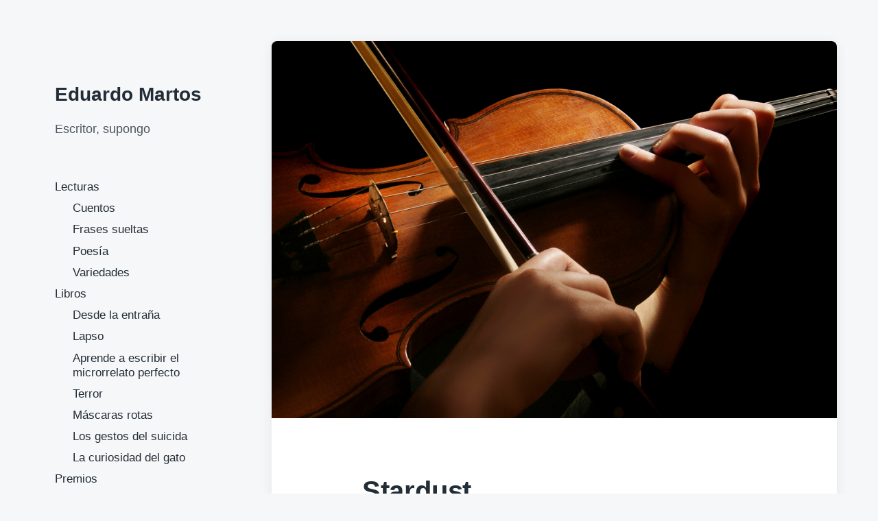

--- FILE ---
content_type: text/html; charset=UTF-8
request_url: https://emartos.es/stardust/
body_size: 10512
content:
<!DOCTYPE html>


<html class="no-js" lang="es" xmlns:fb="https://www.facebook.com/2008/fbml" xmlns:addthis="https://www.addthis.com/help/api-spec" >

	<head>

		<meta http-equiv="content-type" content="text/html" charset="UTF-8" />
		<meta name="viewport" content="width=device-width, initial-scale=1.0" >

		<link rel="profile" href="http://gmpg.org/xfn/11">

		<meta name='robots' content='index, follow, max-image-preview:large, max-snippet:-1, max-video-preview:-1' />
<link rel="author" type="text/plain" href="https://emartos.es/humans.txt" />

	<!-- This site is optimized with the Yoast SEO plugin v20.4 - https://yoast.com/wordpress/plugins/seo/ -->
	<title>Stardust - Libro de olvido</title>
	<meta name="description" content="los acordes iniciales de Stardust empiezan a llenar el callejón solitario con un virtuosismo inesperado. Hay una silla sin respaldo que aprovecha para [...]" />
	<link rel="canonical" href="https://emartos.es/stardust/" />
	<meta property="og:locale" content="es_ES" />
	<meta property="og:type" content="article" />
	<meta property="og:title" content="Stardust - Libro de olvido" />
	<meta property="og:description" content="los acordes iniciales de Stardust empiezan a llenar el callejón solitario con un virtuosismo inesperado. Hay una silla sin respaldo que aprovecha para [...]" />
	<meta property="og:url" content="https://emartos.es/stardust/" />
	<meta property="og:site_name" content="Eduardo Martos" />
	<meta property="article:published_time" content="2014-05-27T23:20:00+00:00" />
	<meta property="article:modified_time" content="2018-01-29T08:48:11+00:00" />
	<meta property="og:image" content="https://emartos.es/wp-content/uploads/2014/05/Violin1.jpg" />
	<meta property="og:image:width" content="1000" />
	<meta property="og:image:height" content="667" />
	<meta property="og:image:type" content="image/jpeg" />
	<meta name="author" content="Eduardo Martos" />
	<meta name="twitter:card" content="summary_large_image" />
	<meta name="twitter:creator" content="@emartos" />
	<meta name="twitter:site" content="@emartos" />
	<meta name="twitter:label1" content="Escrito por" />
	<meta name="twitter:data1" content="Eduardo Martos" />
	<meta name="twitter:label2" content="Tiempo de lectura" />
	<meta name="twitter:data2" content="3 minutos" />
	<script type="application/ld+json" class="yoast-schema-graph">{"@context":"https://schema.org","@graph":[{"@type":"WebPage","@id":"https://emartos.es/stardust/","url":"https://emartos.es/stardust/","name":"Stardust - Libro de olvido","isPartOf":{"@id":"https://emartos.es/#website"},"primaryImageOfPage":{"@id":"https://emartos.es/stardust/#primaryimage"},"image":{"@id":"https://emartos.es/stardust/#primaryimage"},"thumbnailUrl":"https://emartos.es/wp-content/uploads/2014/05/Violin1.jpg","datePublished":"2014-05-27T23:20:00+00:00","dateModified":"2018-01-29T08:48:11+00:00","author":{"@id":"https://emartos.es/#/schema/person/b71992d890ee837f7f86e557fae70603"},"description":"los acordes iniciales de Stardust empiezan a llenar el callejón solitario con un virtuosismo inesperado. Hay una silla sin respaldo que aprovecha para [...]","breadcrumb":{"@id":"https://emartos.es/stardust/#breadcrumb"},"inLanguage":"es","potentialAction":[{"@type":"ReadAction","target":["https://emartos.es/stardust/"]}]},{"@type":"ImageObject","inLanguage":"es","@id":"https://emartos.es/stardust/#primaryimage","url":"https://emartos.es/wp-content/uploads/2014/05/Violin1.jpg","contentUrl":"https://emartos.es/wp-content/uploads/2014/05/Violin1.jpg","width":1000,"height":667,"caption":"Fotografía: suzukiviolin.com"},{"@type":"BreadcrumbList","@id":"https://emartos.es/stardust/#breadcrumb","itemListElement":[{"@type":"ListItem","position":1,"name":"Home","item":"https://emartos.es/"},{"@type":"ListItem","position":2,"name":"Cuentos","item":"https://emartos.es/cuentos/"},{"@type":"ListItem","position":3,"name":"Stardust"}]},{"@type":"WebSite","@id":"https://emartos.es/#website","url":"https://emartos.es/","name":"Eduardo Martos","description":"Escritor, supongo","potentialAction":[{"@type":"SearchAction","target":{"@type":"EntryPoint","urlTemplate":"https://emartos.es/?s={search_term_string}"},"query-input":"required name=search_term_string"}],"inLanguage":"es"},{"@type":"Person","@id":"https://emartos.es/#/schema/person/b71992d890ee837f7f86e557fae70603","name":"Eduardo Martos","image":{"@type":"ImageObject","inLanguage":"es","@id":"https://emartos.es/#/schema/person/image/","url":"https://secure.gravatar.com/avatar/563280aaf18523b7698d81e38e08d2b2?s=96&d=mm&r=g","contentUrl":"https://secure.gravatar.com/avatar/563280aaf18523b7698d81e38e08d2b2?s=96&d=mm&r=g","caption":"Eduardo Martos"},"description":"Padre, emprendedor (@soynatiboo), fotógrafo (@tengofilhin) y escritor que ama la vida y desconoce el Universo.","sameAs":["http://emartos.es","https://twitter.com/emartos"],"url":"https://emartos.es/author/elqueloadministra/"}]}</script>
	<!-- / Yoast SEO plugin. -->


<link rel='dns-prefetch' href='//s7.addthis.com' />
<link rel="alternate" type="application/rss+xml" title="Eduardo Martos &raquo; Feed" href="https://emartos.es/feed/" />
<link rel="alternate" type="application/rss+xml" title="Eduardo Martos &raquo; Feed de los comentarios" href="https://emartos.es/comments/feed/" />
<link rel="alternate" type="application/rss+xml" title="Eduardo Martos &raquo; Comentario Stardust del feed" href="https://emartos.es/stardust/feed/" />
<script type="text/javascript">
window._wpemojiSettings = {"baseUrl":"https:\/\/s.w.org\/images\/core\/emoji\/14.0.0\/72x72\/","ext":".png","svgUrl":"https:\/\/s.w.org\/images\/core\/emoji\/14.0.0\/svg\/","svgExt":".svg","source":{"concatemoji":"https:\/\/emartos.es\/wp-includes\/js\/wp-emoji-release.min.js?ver=6.2"}};
/*! This file is auto-generated */
!function(e,a,t){var n,r,o,i=a.createElement("canvas"),p=i.getContext&&i.getContext("2d");function s(e,t){p.clearRect(0,0,i.width,i.height),p.fillText(e,0,0);e=i.toDataURL();return p.clearRect(0,0,i.width,i.height),p.fillText(t,0,0),e===i.toDataURL()}function c(e){var t=a.createElement("script");t.src=e,t.defer=t.type="text/javascript",a.getElementsByTagName("head")[0].appendChild(t)}for(o=Array("flag","emoji"),t.supports={everything:!0,everythingExceptFlag:!0},r=0;r<o.length;r++)t.supports[o[r]]=function(e){if(p&&p.fillText)switch(p.textBaseline="top",p.font="600 32px Arial",e){case"flag":return s("\ud83c\udff3\ufe0f\u200d\u26a7\ufe0f","\ud83c\udff3\ufe0f\u200b\u26a7\ufe0f")?!1:!s("\ud83c\uddfa\ud83c\uddf3","\ud83c\uddfa\u200b\ud83c\uddf3")&&!s("\ud83c\udff4\udb40\udc67\udb40\udc62\udb40\udc65\udb40\udc6e\udb40\udc67\udb40\udc7f","\ud83c\udff4\u200b\udb40\udc67\u200b\udb40\udc62\u200b\udb40\udc65\u200b\udb40\udc6e\u200b\udb40\udc67\u200b\udb40\udc7f");case"emoji":return!s("\ud83e\udef1\ud83c\udffb\u200d\ud83e\udef2\ud83c\udfff","\ud83e\udef1\ud83c\udffb\u200b\ud83e\udef2\ud83c\udfff")}return!1}(o[r]),t.supports.everything=t.supports.everything&&t.supports[o[r]],"flag"!==o[r]&&(t.supports.everythingExceptFlag=t.supports.everythingExceptFlag&&t.supports[o[r]]);t.supports.everythingExceptFlag=t.supports.everythingExceptFlag&&!t.supports.flag,t.DOMReady=!1,t.readyCallback=function(){t.DOMReady=!0},t.supports.everything||(n=function(){t.readyCallback()},a.addEventListener?(a.addEventListener("DOMContentLoaded",n,!1),e.addEventListener("load",n,!1)):(e.attachEvent("onload",n),a.attachEvent("onreadystatechange",function(){"complete"===a.readyState&&t.readyCallback()})),(e=t.source||{}).concatemoji?c(e.concatemoji):e.wpemoji&&e.twemoji&&(c(e.twemoji),c(e.wpemoji)))}(window,document,window._wpemojiSettings);
</script>
<style type="text/css">
img.wp-smiley,
img.emoji {
	display: inline !important;
	border: none !important;
	box-shadow: none !important;
	height: 1em !important;
	width: 1em !important;
	margin: 0 0.07em !important;
	vertical-align: -0.1em !important;
	background: none !important;
	padding: 0 !important;
}
</style>
	<link rel='stylesheet' id='front-estilos-css' href='https://emartos.es/wp-content/plugins/asesor-cookies-para-la-ley-en-espana/html/front/estilos.css?ver=6.2' type='text/css' media='all' />
<link rel='stylesheet' id='koji-style-css' href='https://emartos.es/wp-content/themes/koji/style.css?ver=2.0.9' type='text/css' media='all' />
<link rel='stylesheet' id='addthis_all_pages-css' href='https://emartos.es/wp-content/plugins/addthis/frontend/build/addthis_wordpress_public.min.css?ver=6.2' type='text/css' media='all' />
<script type='text/javascript' src='https://emartos.es/wp-includes/js/jquery/jquery.min.js?ver=3.6.3' id='jquery-core-js'></script>
<script type='text/javascript' src='https://emartos.es/wp-includes/js/jquery/jquery-migrate.min.js?ver=3.4.0' id='jquery-migrate-js'></script>
<script type='text/javascript' id='front-principal-js-extra'>
/* <![CDATA[ */
var cdp_cookies_info = {"url_plugin":"https:\/\/emartos.es\/wp-content\/plugins\/asesor-cookies-para-la-ley-en-espana\/plugin.php","url_admin_ajax":"https:\/\/emartos.es\/wp-admin\/admin-ajax.php"};
/* ]]> */
</script>
<script type='text/javascript' src='https://emartos.es/wp-content/plugins/asesor-cookies-para-la-ley-en-espana/html/front/principal.js?ver=6.2' id='front-principal-js'></script>
<script type='text/javascript' src='https://emartos.es/wp-admin/admin-ajax.php?action=addthis_global_options_settings&#038;ver=6.2' id='addthis_global_options-js'></script>
<script type='text/javascript' src='https://s7.addthis.com/js/300/addthis_widget.js?ver=6.2#pubid=wp-25d2be626c3dfcf7a591357b53453c4d' id='addthis_widget-js'></script>
<link rel="https://api.w.org/" href="https://emartos.es/wp-json/" /><link rel="alternate" type="application/json" href="https://emartos.es/wp-json/wp/v2/posts/1235" /><link rel="EditURI" type="application/rsd+xml" title="RSD" href="https://emartos.es/xmlrpc.php?rsd" />
<link rel="wlwmanifest" type="application/wlwmanifest+xml" href="https://emartos.es/wp-includes/wlwmanifest.xml" />
<meta name="generator" content="WordPress 6.2" />
<link rel='shortlink' href='https://emartos.es/?p=1235' />
<link rel="alternate" type="application/json+oembed" href="https://emartos.es/wp-json/oembed/1.0/embed?url=https%3A%2F%2Femartos.es%2Fstardust%2F" />
<link rel="alternate" type="text/xml+oembed" href="https://emartos.es/wp-json/oembed/1.0/embed?url=https%3A%2F%2Femartos.es%2Fstardust%2F&#038;format=xml" />

<!-- BEGIN License added by Creative-Commons-Configurator plugin for WordPress -->
<style type="text/css">
p.cc-block { clear: both; width: 90%; margin: 8px auto; padding: 4px; text-align: center; border: 1px solid #cccccc; color: #000000; background-color: #eef6e6; }
p.cc-block a:link, p.cc-block a:visited, p.cc-block a:hover, p.cc-block a:active { text-decoration: underline; color: #000000; border: none;}
.cc-button { display: block; margin-left: auto; margin-right: auto; margin-top: 6px; margin-bottom: 6px; border-width: 0; }
.wp-caption { border: 0; }
.widget_bccl_widget { text-align: center; }
</style>

<!-- END License added by Creative-Commons-Configurator plugin for WordPress -->


		<!-- GA Google Analytics @ https://m0n.co/ga -->
		<script>
			(function(i,s,o,g,r,a,m){i['GoogleAnalyticsObject']=r;i[r]=i[r]||function(){
			(i[r].q=i[r].q||[]).push(arguments)},i[r].l=1*new Date();a=s.createElement(o),
			m=s.getElementsByTagName(o)[0];a.async=1;a.src=g;m.parentNode.insertBefore(a,m)
			})(window,document,'script','https://www.google-analytics.com/analytics.js','ga');
			ga('create', 'UA-101493466-1', 'auto');
			ga('set', 'anonymizeIp', true);
			ga('set', 'forceSSL', true);
			ga('send', 'pageview');
		</script>

			<script>document.documentElement.className = document.documentElement.className.replace( 'no-js', 'js' );</script>
		<link rel="icon" href="https://emartos.es/wp-content/uploads/2018/05/cropped-emartos-32x32.png" sizes="32x32" />
<link rel="icon" href="https://emartos.es/wp-content/uploads/2018/05/cropped-emartos-192x192.png" sizes="192x192" />
<link rel="apple-touch-icon" href="https://emartos.es/wp-content/uploads/2018/05/cropped-emartos-180x180.png" />
<meta name="msapplication-TileImage" content="https://emartos.es/wp-content/uploads/2018/05/cropped-emartos-270x270.png" />
		<style type="text/css" id="wp-custom-css">
			.book {
	clear: both;
	width: 50%;
	margin: 0 auto;
}

.book img {
	width: 100% !important;
	height: auto !important;
	float: none !important;
	margin: 20px 0 !important;
	max-width: none !important;
}		</style>
		
	</head>

	<body class="post-template-default single single-post postid-1235 single-format-standard pagination-type-button has-post-thumbnail">

		
		<div id="site-wrapper">

			<header id="site-header" role="banner">

				<a class="skip-link" href="#site-content">Saltar al contenido</a>
				<a class="skip-link" href="#main-menu">Saltar al menú principal</a>

				<div class="header-top section-inner">

					
						<p class="site-title"><a href="https://emartos.es/">Eduardo Martos</a></p>

					
					<button type="button" aria-pressed="false" class="toggle nav-toggle" data-toggle-target=".mobile-menu-wrapper" data-toggle-scroll-lock="true" data-toggle-attribute="">
						<label>
							<span class="show">Menú</span>
							<span class="hide">Cerrar</span>
						</label>
						<div class="bars">
							<div class="bar"></div>
							<div class="bar"></div>
							<div class="bar"></div>
						</div><!-- .bars -->
					</button><!-- .nav-toggle -->

				</div><!-- .header-top -->

				<div class="header-inner section-inner">

					<div class="header-inner-top">

						
							<p class="site-description">Escritor, supongo</p>

						
						<ul class="site-nav reset-list-style" id="main-menu" role="navigation">
							<li id="menu-item-2427" class="menu-item menu-item-type-custom menu-item-object-custom menu-item-has-children menu-item-2427"><a href="/">Lecturas</a>
<ul class="sub-menu">
	<li id="menu-item-2553" class="menu-item menu-item-type-taxonomy menu-item-object-category current-post-ancestor current-menu-parent current-post-parent menu-item-2553"><a href="https://emartos.es/cuentos/">Cuentos</a></li>
	<li id="menu-item-2554" class="menu-item menu-item-type-taxonomy menu-item-object-category menu-item-2554"><a href="https://emartos.es/frases-sueltas/">Frases sueltas</a></li>
	<li id="menu-item-2555" class="menu-item menu-item-type-taxonomy menu-item-object-category menu-item-2555"><a href="https://emartos.es/poesia/">Poesía</a></li>
	<li id="menu-item-2556" class="menu-item menu-item-type-taxonomy menu-item-object-category menu-item-2556"><a href="https://emartos.es/variedades/">Variedades</a></li>
</ul>
</li>
<li id="menu-item-1327" class="menu-item menu-item-type-post_type menu-item-object-page menu-item-has-children menu-item-1327"><a href="https://emartos.es/libros/">Libros</a>
<ul class="sub-menu">
	<li id="menu-item-2774" class="menu-item menu-item-type-post_type menu-item-object-page menu-item-2774"><a href="https://emartos.es/libros/desde-la-entrana/">Desde la entraña</a></li>
	<li id="menu-item-1330" class="menu-item menu-item-type-post_type menu-item-object-page menu-item-1330"><a href="https://emartos.es/libros/lapso/">Lapso</a></li>
	<li id="menu-item-2132" class="menu-item menu-item-type-post_type menu-item-object-page menu-item-2132"><a href="https://emartos.es/libros/aprende-a-escribir-el-microrrelato-perfecto/">Aprende a escribir el microrrelato perfecto</a></li>
	<li id="menu-item-1433" class="menu-item menu-item-type-post_type menu-item-object-page menu-item-1433"><a href="https://emartos.es/libros/terror/">Terror</a></li>
	<li id="menu-item-1886" class="menu-item menu-item-type-post_type menu-item-object-page menu-item-1886"><a href="https://emartos.es/libros/mascaras-rotas/">Máscaras rotas</a></li>
	<li id="menu-item-1329" class="menu-item menu-item-type-post_type menu-item-object-page menu-item-1329"><a href="https://emartos.es/libros/los-gestos-del-suicida/">Los gestos del suicida</a></li>
	<li id="menu-item-1328" class="menu-item menu-item-type-post_type menu-item-object-page menu-item-1328"><a href="https://emartos.es/libros/la-curiosidad-del-gato/">La curiosidad del gato</a></li>
</ul>
</li>
<li id="menu-item-1343" class="menu-item menu-item-type-post_type menu-item-object-page menu-item-1343"><a href="https://emartos.es/premios/">Premios</a></li>
<li id="menu-item-1326" class="menu-item menu-item-type-post_type menu-item-object-page menu-item-1326"><a href="https://emartos.es/colaboraciones/">Colaboraciones</a></li>
<li id="menu-item-1337" class="menu-item menu-item-type-post_type menu-item-object-page menu-item-1337"><a href="https://emartos.es/quien-soy/">¿Quién soy?</a></li>
<li id="menu-item-1816" class="menu-item menu-item-type-post_type menu-item-object-page menu-item-1816"><a href="https://emartos.es/contacto/">Contacto</a></li>
						</ul>

						
							<div class="sidebar-widgets">
								<div id="text-8" class="widget widget_text"><div class="widget-content"><h2 class="widget-title">Desde la entraña</h2>			<div class="textwidget"><p><a href="https://emartos.es/libros/desde-la-entrana/"><img decoding="async" src="https://emartos.es/wp-content/uploads/2023/04/Desde-la-entrana-portada-single-scaled.jpg" alt="Desde la entraña" title="Lapso" style="max-width:100%"; /></a></p>
</div>
		</div><div class="clear"></div></div><div id="text-6" class="widget widget_text"><div class="widget-content"><h2 class="widget-title">Lapso</h2>			<div class="textwidget"><a href="http://emartos.es/libros/lapso"><img src="http://emartos.es/wp-content/uploads/2013/09/lapso-web2.jpg" alt="Lapso" title="Lapso" style="max-width:100%"; /></a></div>
		</div><div class="clear"></div></div><div id="text-9" class="widget widget_text"><div class="widget-content"><h2 class="widget-title">Aprende a escribir el microrrelato perfecto</h2>			<div class="textwidget"><p><a href="https://emartos.es/libros/aprende-a-escribir-el-microrrelato-perfecto/"><img decoding="async" src="https://emartos.es/wp-content/uploads/2018/01/aprende-a-escribir-el-microrrelato-perfecto-580x836.png" alt="Lapso" title="Lapso" style="max-width:100%"; /></a></p>
</div>
		</div><div class="clear"></div></div>							</div><!-- .sidebar-widgets -->

						
					</div><!-- .header-inner-top -->

					<div class="social-menu-wrapper">

						
							<ul class="social-menu reset-list-style social-icons s-icons">

								
									<li class="search-toggle-wrapper"><button type="button" aria-pressed="false" data-toggle-target=".search-overlay" data-set-focus=".search-overlay .search-field" class="toggle search-toggle"><span class="screen-reader-text">Alternar el campo de búsqueda</span></button></li>

									
							</ul><!-- .social-menu -->

						
					</div><!-- .social-menu-wrapper -->

				</div><!-- .header-inner -->

			</header><!-- #site-header -->

			<div class="mobile-menu-wrapper" aria-expanded="false">

				<div class="mobile-menu section-inner">

					<div class="mobile-menu-top">

						
							<p class="site-description">Escritor, supongo</p>

						
						<ul class="site-nav reset-list-style" id="mobile-menu" role="navigation">
							<li class="page_item page-item-2226"><a href="https://emartos.es/gracias-por-tu-interes/">¡Gracias por tu interés!</a></li>
<li class="page_item page-item-2"><a href="https://emartos.es/quien-soy/">¿Quién soy?</a></li>
<li class="page_item page-item-1309"><a href="https://emartos.es/colaboraciones/">Colaboraciones</a></li>
<li class="page_item page-item-1814"><a href="https://emartos.es/contacto/">Contacto</a></li>
<li class="page_item page-item-1341"><a href="https://emartos.es/premios/">Premios</a></li>
<li class="page_item page-item-866 page_item_has_children"><a href="https://emartos.es/libros/">Libros</a>
<ul class='children'>
	<li class="page_item page-item-1996"><a href="https://emartos.es/libros/aprende-a-escribir-el-microrrelato-perfecto/">Aprende a escribir el microrrelato perfecto</a></li>
	<li class="page_item page-item-2768"><a href="https://emartos.es/libros/desde-la-entrana/">Desde la entraña</a></li>
	<li class="page_item page-item-1290"><a href="https://emartos.es/libros/la-curiosidad-del-gato/">La curiosidad del gato</a></li>
	<li class="page_item page-item-875"><a href="https://emartos.es/libros/lapso/">Lapso</a></li>
	<li class="page_item page-item-1285"><a href="https://emartos.es/libros/los-gestos-del-suicida/">Los gestos del suicida</a></li>
	<li class="page_item page-item-1884"><a href="https://emartos.es/libros/mascaras-rotas/">Máscaras rotas</a></li>
	<li class="page_item page-item-1414"><a href="https://emartos.es/libros/terror/">Terror</a></li>
</ul>
</li>
						</ul>

						
							<div class="sidebar-widgets">
								<div id="text-8" class="widget widget_text"><div class="widget-content"><h2 class="widget-title">Desde la entraña</h2>			<div class="textwidget"><p><a href="https://emartos.es/libros/desde-la-entrana/"><img decoding="async" src="https://emartos.es/wp-content/uploads/2023/04/Desde-la-entrana-portada-single-scaled.jpg" alt="Desde la entraña" title="Lapso" style="max-width:100%"; /></a></p>
</div>
		</div><div class="clear"></div></div><div id="text-6" class="widget widget_text"><div class="widget-content"><h2 class="widget-title">Lapso</h2>			<div class="textwidget"><a href="http://emartos.es/libros/lapso"><img src="http://emartos.es/wp-content/uploads/2013/09/lapso-web2.jpg" alt="Lapso" title="Lapso" style="max-width:100%"; /></a></div>
		</div><div class="clear"></div></div><div id="text-9" class="widget widget_text"><div class="widget-content"><h2 class="widget-title">Aprende a escribir el microrrelato perfecto</h2>			<div class="textwidget"><p><a href="https://emartos.es/libros/aprende-a-escribir-el-microrrelato-perfecto/"><img decoding="async" src="https://emartos.es/wp-content/uploads/2018/01/aprende-a-escribir-el-microrrelato-perfecto-580x836.png" alt="Lapso" title="Lapso" style="max-width:100%"; /></a></p>
</div>
		</div><div class="clear"></div></div>							</div><!-- .sidebar-widgets -->

						
					</div><!-- .mobile-menu-top -->

					<div class="social-menu-wrapper">

						
							<ul class="social-menu reset-list-style social-icons s-icons mobile">

								
									<li class="search-toggle-wrapper"><button type="button" aria-pressed="false" data-toggle-target=".search-overlay" data-set-focus=".search-overlay .search-field" class="toggle search-toggle"><span class="screen-reader-text">Alternar el campo de búsqueda</span></button></li>

									
							</ul><!-- .social-menu -->

						
					</div><!-- .social-menu-wrapper -->

				</div><!-- .mobile-menu -->

			</div><!-- .mobile-menu-wrapper -->

			
				<div class="search-overlay cover-modal" aria-expanded="false">

					<div class="section-inner search-overlay-form-wrapper">
						
<form role="search" method="get" class="search-form" action="https://emartos.es/">
	<label for="search-form-6968c1180d17a">
		<span class="screen-reader-text">Buscar:</span>
		<img aria-hidden="true" src="https://emartos.es/wp-content/themes/koji/assets/images/icons/spyglass.svg" />
	</label>
	<input type="search" id="search-form-6968c1180d17a" class="search-field" placeholder="Introduce tu búsqueda" value="" name="s" />
	<button type="submit" class="search-submit screen-reader-text">Buscar</button>
</form>
					</div><!-- .section-inner -->

					<button type="button" class="toggle search-untoggle" data-toggle-target=".search-overlay" data-set-focus=".search-toggle:visible">
						<div class="search-untoggle-inner">
							<img aria-hidden="true" src="https://emartos.es/wp-content/themes/koji/assets/images/icons/cross.svg" />
						</div>
						<span class="screen-reader-text">Ocultar la búsqueda superpuesta</span>
					</button><!-- .search-untoggle -->

				</div><!-- .search-overlay -->

			
<main id="site-content" role="main">

	<article class="single-container bg-color-white post-1235 post type-post status-publish format-standard has-post-thumbnail hentry category-cuentos category-lapso-libro tag-cuento tag-cuentos-2 tag-ficcion tag-grappelli tag-lapso tag-literatura tag-musica tag-narrativa tag-relatos tag-stardust tag-violin has-thumbnail" id="post-1235">

	
		<div class="featured-media">

			<img width="1000" height="667" src="https://emartos.es/wp-content/uploads/2014/05/Violin1.jpg" class="attachment-post-thumbnail size-post-thumbnail wp-post-image" alt="Fotografía: suzukiviolin.com" decoding="async" srcset="https://emartos.es/wp-content/uploads/2014/05/Violin1.jpg 1000w, https://emartos.es/wp-content/uploads/2014/05/Violin1-580x386.jpg 580w, https://emartos.es/wp-content/uploads/2014/05/Violin1-940x626.jpg 940w, https://emartos.es/wp-content/uploads/2014/05/Violin1-200x133.jpg 200w" sizes="(max-width: 1000px) 100vw, 1000px" />
		</div><!-- .featured-media -->

	
	<div class="post-inner section-inner">

		<header class="post-header">

			<h1 class="post-title">Stardust</h1>
		</header><!-- .post-header -->

		<div class="entry-content">

			<div class="at-above-post addthis_tool" data-url="https://emartos.es/stardust/"></div><p><figure id="attachment_1236" aria-describedby="caption-attachment-1236" style="width: 1000px" class="wp-caption alignnone"><a href="https://emartos.es/stardust/violin1/" rel="attachment wp-att-1236"><img decoding="async" loading="lazy" class="size-full wp-image-1236" src="https://emartos.es/wp-content/uploads/2014/05/Violin1.jpg" alt="Fotografía: suzukiviolin.com" width="1000" height="667" srcset="https://emartos.es/wp-content/uploads/2014/05/Violin1.jpg 1000w, https://emartos.es/wp-content/uploads/2014/05/Violin1-580x386.jpg 580w, https://emartos.es/wp-content/uploads/2014/05/Violin1-940x626.jpg 940w, https://emartos.es/wp-content/uploads/2014/05/Violin1-200x133.jpg 200w" sizes="(max-width: 1000px) 100vw, 1000px" /></a><figcaption id="caption-attachment-1236" class="wp-caption-text">Fotografía: suzukiviolin.com</figcaption></figure></p>
<p>Decir que le gusta el sonido del violín podría llegar a ser ofensivo, pero elegir una alternativa más intensa (que le enamora, por ejemplo) sería inexacto, sobre todo porque no alberga la más mínima esperanza de corresponderlo de ninguna manera. Convendremos que se deleita en silencio, que ahora que lo conoce, no podría vivir sin ese instrumento. Pero con el tiempo ha adquirido experiencia suficiente para permitirse tener una estricta selección personal. En su tierra natal no había violines, y a lo largo de sus viajes ha tenido ocasión de oír multitud de instrumentos, todos ellos hermosos y con personalidad propia, pero ninguno tan íntimo, tan cautivador como un violín manejado con maestría.</p>
<p>La primera vez que oyó un concierto de violín, todo se le paró de pronto. Perdió sus pretensiones, su pasado, casi su identidad, y poco a poco se fue despegando de su asiento, despreciando la gravedad y flotando por el camino imaginario que le proponía el arco. La sensación le duró horas, acaso días, ausente de su rutina, de toda la belleza que pasaba inadvertida por la ventana lateral. Era Grappelli. Se le había pegado al alma para siempre.</p>
<p>En sus lentas estancias fuera de casa, cuando no puede escaparse a un concierto bajo ningún concepto, recuerda las notas y mueve los dedos intentando acompañarlas torpemente. Es todo lo que le queda en esos momentos de soledad.</p>
<p>Han pasado muchos años sin haber podido escuchar de nuevo, en directo, el sonido envolvente del violín, esa cadencia caprichosa que conlleva un vaivén, un ir y venir por el puro placer estético y emocional, sin otro significado que la belleza. Aunque no lo ha olvidado, ya casi no lo recuerda y lo anhela sin saberlo. Una avería provoca que su transporte quede varado cerca de aquel primer concierto: una sala de conciertos modesta pero elegante que ahora está medio en ruinas. La contempla brevemente con la esperanza, todavía, de hallar entre sus muros lo que tanto desea. Incontables viajes por incontables destinos le han enseñado que la casualidad es una refinada ilusión, pero entonces oye un quejido que le hace parar en seco: es un violín. Agazapado y medio invisible por la ropa oscura (es de noche) descubre a un mendigo que afina un violín arrasado por el tiempo. El hombre levanta la vista y le clava unos ojos que alguna vez pertenecieron a una persona incisiva, tenaz y valiente. Sin darle tiempo a despegar los labios para pedirle (para suplicarle) que toque su pieza favorita, los acordes iniciales de <em>Stardust</em> empiezan a llenar el callejón solitario con un virtuosismo inesperado. Hay una silla sin respaldo que aprovecha para sentarse como si se tratara de un butacón del extinto teatro. Cierra los ojos y se imagina flotando en su orbe íntimo, libre de sus ataduras, de sus angustias, fundiéndose con la música sin la incómoda materia que componía su ser. Las últimas notas se van aflojando como la nostalgia que destilan, despacio, hasta que al fin queda tan sólo un rumor lejano. Cuando abre los ojos, el violinista ya no está.</p>
<p>Como la avería parece estar arreglada, se levanta y contempla el teatro antes de marcharse. Mientras se eleva por encima del terreno en su transbordador espacial, rumbo al espacio profundo, piensa que haber nacido en dos rincones opuestos del cosmos y encontrarse en medio de una noche irrepetible, no es menos poético que aprender a tocar el violín o saber apreciarlo. Piensa en el polvo estelar que somos, y después, se abandona a la música que ya nadie interpreta.</p>
<p>&nbsp;</p>
<p style="text-align: right;"><em>Relato incluido en <a href="http://lapso.es" target="_blank" rel="noopener">Lapso</a>.</em></p>
<!-- AddThis Advanced Settings above via filter on the_content --><!-- AddThis Advanced Settings below via filter on the_content --><!-- AddThis Advanced Settings generic via filter on the_content --><!-- AddThis Share Buttons above via filter on the_content --><!-- AddThis Share Buttons below via filter on the_content --><div class="at-below-post addthis_tool" data-url="https://emartos.es/stardust/"></div><!-- AddThis Share Buttons generic via filter on the_content -->
		</div><!-- .entry-content -->

		
			<div class="post-meta-wrapper post-meta-single">

				<ul class="post-meta stack-mobile">

											<li class="post-date">
							<a class="meta-wrapper" href="https://emartos.es/stardust/" title="Stardust">
								<span class="screen-reader-text">Fecha publicación</span>
								<div class="meta-icon"><img aria-hidden="true" src="https://emartos.es/wp-content/themes/koji/assets/images/icons/calendar.svg" /></div>
								<span class="meta-content">28 mayo 2014</span>
							</a>
						</li>
											<li class="post-categories meta-wrapper">
							<div class="meta-icon"><img aria-hidden="true" src="https://emartos.es/wp-content/themes/koji/assets/images/icons/folder.svg" /></div>
							<span class="screen-reader-text">Publicada en</span>
							<span class="meta-content"><a href="https://emartos.es/cuentos/" rel="category tag">Cuentos</a>, <a href="https://emartos.es/lapso-libro/" rel="category tag">Lapso</a></span>
						</li>
						
				</ul><!-- .post-meta -->

			</div><!-- .post-meta-wrapper -->

			
				<nav class="pagination-single">

					
						<a class="previous-post" href="https://emartos.es/hasta-nunca-hijos-de-puta/">
							<span class="arrow">
								<img aria-hidden="true" src="https://emartos.es/wp-content/themes/koji/assets/images/icons/arrow-left.svg" />
								<span class="screen-reader-text">Entrada anterior: </span>
							</span>
							<span class="title">Hasta nunca, hijos de puta</span>
						</a>

					
					
						<a class="next-post" href="https://emartos.es/el-ocaso/">
							<span class="arrow">
								<img aria-hidden="true" src="https://emartos.es/wp-content/themes/koji/assets/images/icons/arrow-right.svg" />
								<span class="screen-reader-text">Entrada siguiente: </span>
							</span>
							<span class="title">El ocaso</span>
						</a>

					
				</nav><!-- .single-pagination -->

				
	</div><!-- .post-inner -->

</article>

		<div class="related-posts section-inner">

			<h2 class="related-posts-title">Entradas relacionadas</h2>

			<div class="posts">

				<div class="grid-sizer"></div>

				<article class="preview preview-post do-spot post-2404 post type-post status-publish format-standard has-post-thumbnail hentry category-cuentos tag-breve tag-cuento tag-cuentos-2 tag-ficcion tag-freddie-krueger tag-literatura tag-microcuentos tag-microrrelatos tag-narrativa tag-pesadillas tag-relatos has-thumbnail" id="post-2404">

	<div class="preview-wrapper">

		
			<a href="https://emartos.es/little-freddie/" class="preview-image">

				<img width="800" height="450" src="https://emartos.es/wp-content/uploads/2019/11/1366_2000.jpg" class="attachment-koji_preview_image_high_resolution size-koji_preview_image_high_resolution wp-post-image" alt="Freddie Krueger | emartos.es" decoding="async" loading="lazy" srcset="https://emartos.es/wp-content/uploads/2019/11/1366_2000.jpg 1366w, https://emartos.es/wp-content/uploads/2019/11/1366_2000-580x326.jpg 580w, https://emartos.es/wp-content/uploads/2019/11/1366_2000-768x432.jpg 768w, https://emartos.es/wp-content/uploads/2019/11/1366_2000-940x528.jpg 940w, https://emartos.es/wp-content/uploads/2019/11/1366_2000-720x405.jpg 720w, https://emartos.es/wp-content/uploads/2019/11/1366_2000-320x180.jpg 320w" sizes="(max-width: 800px) 100vw, 800px" />				
			</a>

		
		<div class="preview-inner">

			<h2 class="preview-title"><a href="https://emartos.es/little-freddie/">Little Freddie</a></h2>

			
			<div class="post-meta-wrapper post-meta-preview">

				<ul class="post-meta">

											<li class="post-date">
							<a class="meta-wrapper" href="https://emartos.es/little-freddie/" title="Little Freddie">
								<span class="screen-reader-text">Fecha publicación</span>
								<div class="meta-icon"><img aria-hidden="true" src="https://emartos.es/wp-content/themes/koji/assets/images/icons/calendar.svg" /></div>
								<span class="meta-content">30 noviembre 2019</span>
							</a>
						</li>
					
				</ul><!-- .post-meta -->

			</div><!-- .post-meta-wrapper -->

			
		</div><!-- .preview-inner -->

	</div><!-- .preview-wrapper -->

</article>
<article class="preview preview-post do-spot post-2369 post type-post status-publish format-standard has-post-thumbnail hentry category-cuentos category-politica-ficcion tag-breve tag-cuento tag-cuentos-2 tag-ficcion tag-independencia tag-literatura tag-microcuentos tag-microrrelatos tag-politica tag-politica-ficcion tag-politicos tag-puigdemont tag-relatos has-thumbnail" id="post-2369">

	<div class="preview-wrapper">

		
			<a href="https://emartos.es/vuelta-a-casa/" class="preview-image">

				<img width="800" height="478" src="https://emartos.es/wp-content/uploads/2019/06/1548102048_609244_1548102207_noticia_normal.jpg" class="attachment-koji_preview_image_high_resolution size-koji_preview_image_high_resolution wp-post-image" alt="" decoding="async" loading="lazy" srcset="https://emartos.es/wp-content/uploads/2019/06/1548102048_609244_1548102207_noticia_normal.jpg 980w, https://emartos.es/wp-content/uploads/2019/06/1548102048_609244_1548102207_noticia_normal-580x346.jpg 580w, https://emartos.es/wp-content/uploads/2019/06/1548102048_609244_1548102207_noticia_normal-768x458.jpg 768w, https://emartos.es/wp-content/uploads/2019/06/1548102048_609244_1548102207_noticia_normal-940x561.jpg 940w, https://emartos.es/wp-content/uploads/2019/06/1548102048_609244_1548102207_noticia_normal-720x430.jpg 720w, https://emartos.es/wp-content/uploads/2019/06/1548102048_609244_1548102207_noticia_normal-320x191.jpg 320w" sizes="(max-width: 800px) 100vw, 800px" />				
			</a>

		
		<div class="preview-inner">

			<h2 class="preview-title"><a href="https://emartos.es/vuelta-a-casa/">Vuelta a casa</a></h2>

			
			<div class="post-meta-wrapper post-meta-preview">

				<ul class="post-meta">

											<li class="post-date">
							<a class="meta-wrapper" href="https://emartos.es/vuelta-a-casa/" title="Vuelta a casa">
								<span class="screen-reader-text">Fecha publicación</span>
								<div class="meta-icon"><img aria-hidden="true" src="https://emartos.es/wp-content/themes/koji/assets/images/icons/calendar.svg" /></div>
								<span class="meta-content">11 junio 2019</span>
							</a>
						</li>
					
				</ul><!-- .post-meta -->

			</div><!-- .post-meta-wrapper -->

			
		</div><!-- .preview-inner -->

	</div><!-- .preview-wrapper -->

</article>
<article class="preview preview-post do-spot post-2854 post type-post status-publish format-standard has-post-thumbnail hentry category-cuentos tag-abuso tag-bullying tag-cuento tag-cuentos-2 tag-ficcion tag-insultos tag-malos-tratos tag-maltrato tag-muerte tag-narrativa tag-relatos tag-suicidio has-thumbnail" id="post-2854">

	<div class="preview-wrapper">

		
			<a href="https://emartos.es/siempre-te-hacia-cosquillas-para/" class="preview-image">

				<img width="800" height="593" src="https://emartos.es/wp-content/uploads/2017/02/16640945_1567521599942134_2150644814054015132_n.jpg" class="attachment-koji_preview_image_high_resolution size-koji_preview_image_high_resolution wp-post-image" alt="Máscaras rotas" decoding="async" loading="lazy" srcset="https://emartos.es/wp-content/uploads/2017/02/16640945_1567521599942134_2150644814054015132_n.jpg 960w, https://emartos.es/wp-content/uploads/2017/02/16640945_1567521599942134_2150644814054015132_n-580x430.jpg 580w, https://emartos.es/wp-content/uploads/2017/02/16640945_1567521599942134_2150644814054015132_n-940x697.jpg 940w, https://emartos.es/wp-content/uploads/2017/02/16640945_1567521599942134_2150644814054015132_n-200x148.jpg 200w" sizes="(max-width: 800px) 100vw, 800px" />				
			</a>

		
		<div class="preview-inner">

			<h2 class="preview-title"><a href="https://emartos.es/siempre-te-hacia-cosquillas-para/">Siempre te hacía cosquillas para despertarte</a></h2>

			
			<div class="post-meta-wrapper post-meta-preview">

				<ul class="post-meta">

											<li class="post-date">
							<a class="meta-wrapper" href="https://emartos.es/siempre-te-hacia-cosquillas-para/" title="Siempre te hacía cosquillas para despertarte">
								<span class="screen-reader-text">Fecha publicación</span>
								<div class="meta-icon"><img aria-hidden="true" src="https://emartos.es/wp-content/themes/koji/assets/images/icons/calendar.svg" /></div>
								<span class="meta-content">17 noviembre 2023</span>
							</a>
						</li>
					
				</ul><!-- .post-meta -->

			</div><!-- .post-meta-wrapper -->

			
		</div><!-- .preview-inner -->

	</div><!-- .preview-wrapper -->

</article>
<article class="preview preview-post do-spot post-2747 post type-post status-publish format-standard has-post-thumbnail hentry category-cuentos tag-cuento tag-duda tag-incredulidad tag-literatura tag-narrativa tag-relato tag-relatos tag-santo-tomas tag-tomas has-thumbnail" id="post-2747">

	<div class="preview-wrapper">

		
			<a href="https://emartos.es/la-belleza-de-la-duda/" class="preview-image">

				<img width="800" height="580" src="https://emartos.es/wp-content/uploads/2022/12/VNYF5EMPYZBBPE4B7LPW6WRE54-800x580.jpg" class="attachment-koji_preview_image_high_resolution size-koji_preview_image_high_resolution wp-post-image" alt="La incredulidad de Santo Tomás, de Caravaggio" decoding="async" loading="lazy" srcset="https://emartos.es/wp-content/uploads/2022/12/VNYF5EMPYZBBPE4B7LPW6WRE54-800x580.jpg 800w, https://emartos.es/wp-content/uploads/2022/12/VNYF5EMPYZBBPE4B7LPW6WRE54-580x421.jpg 580w, https://emartos.es/wp-content/uploads/2022/12/VNYF5EMPYZBBPE4B7LPW6WRE54-940x682.jpg 940w, https://emartos.es/wp-content/uploads/2022/12/VNYF5EMPYZBBPE4B7LPW6WRE54-768x557.jpg 768w, https://emartos.es/wp-content/uploads/2022/12/VNYF5EMPYZBBPE4B7LPW6WRE54-400x290.jpg 400w, https://emartos.es/wp-content/uploads/2022/12/VNYF5EMPYZBBPE4B7LPW6WRE54.jpg 1440w" sizes="(max-width: 800px) 100vw, 800px" />				
			</a>

		
		<div class="preview-inner">

			<h2 class="preview-title"><a href="https://emartos.es/la-belleza-de-la-duda/">La belleza de la duda</a></h2>

			
			<div class="post-meta-wrapper post-meta-preview">

				<ul class="post-meta">

											<li class="post-date">
							<a class="meta-wrapper" href="https://emartos.es/la-belleza-de-la-duda/" title="La belleza de la duda">
								<span class="screen-reader-text">Fecha publicación</span>
								<div class="meta-icon"><img aria-hidden="true" src="https://emartos.es/wp-content/themes/koji/assets/images/icons/calendar.svg" /></div>
								<span class="meta-content">25 diciembre 2022</span>
							</a>
						</li>
					
				</ul><!-- .post-meta -->

			</div><!-- .post-meta-wrapper -->

			
		</div><!-- .preview-inner -->

	</div><!-- .preview-wrapper -->

</article>

			</div><!-- .posts -->

		</div><!-- .related-posts -->

	

</main><!-- #site-content -->

			<footer id="site-footer" role="contentinfo">

				
				<p class="credits">
					Tema por <a href="https://www.andersnoren.se">Anders Norén</a>				</p><!-- .credits -->

			</footer><!-- #site-footer -->
			
			<!-- HTML del pié de página -->
<div class="cdp-cookies-alerta  cdp-solapa-ocultar cdp-cookies-textos-izq cdp-cookies-tema-blanco">
	<div class="cdp-cookies-texto">
		<p style="font-size:12px !important;line-height:12px !important">Este sitio web utiliza cookies <a href="http://emartos.es/politica-de-cookies/" style="font-size:12px !important;line-height:12px !important">+ info</a></p>
		<a href="javascript:;" class="cdp-cookies-boton-cerrar">ACEPTAR</a> 
	</div>
	<a class="cdp-cookies-solapa">Aviso de cookies</a>
</div>
 <script type='text/javascript' src='https://emartos.es/wp-includes/js/imagesloaded.min.js?ver=4.1.4' id='imagesloaded-js'></script>
<script type='text/javascript' src='https://emartos.es/wp-includes/js/masonry.min.js?ver=4.2.2' id='masonry-js'></script>
<script type='text/javascript' id='koji_construct-js-extra'>
/* <![CDATA[ */
var koji_ajax_load_more = {"ajaxurl":"https:\/\/emartos.es\/wp-admin\/admin-ajax.php"};
/* ]]> */
</script>
<script type='text/javascript' src='https://emartos.es/wp-content/themes/koji/assets/js/construct.js?ver=2.0.9' id='koji_construct-js'></script>

		</div><!-- #site-wrapper -->

	</body>
</html>
